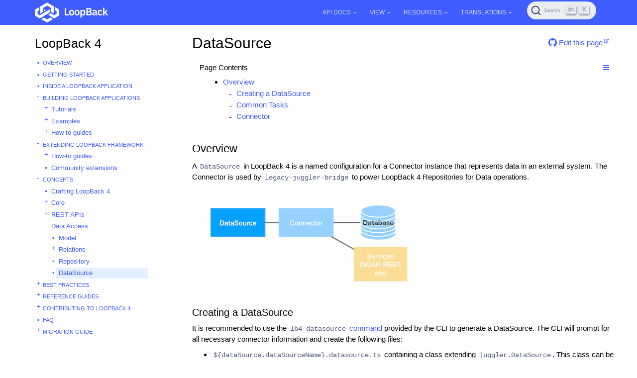

--- FILE ---
content_type: text/html; charset=utf-8
request_url: https://loopback.io/doc/en/lb4/DataSource.html
body_size: 9891
content:
<!DOCTYPE html>
<head>
    

  <meta charset="utf-8">
  <meta http-equiv="X-UA-Compatible" content="IE=edge">
  <meta name="viewport" content="width=device-width, initial-scale=1">
  <meta name="description" content="">
  <meta name="keywords" content=" LoopBack 4.0, LoopBack 4, Node.js, TypeScript, OpenAPI">
  <title>DataSource | LoopBack Documentation</title>
  <link rel="stylesheet" href="https://loopback.io/css/syntax.css">

    <link rel="stylesheet" type="text/css" href="https://maxcdn.bootstrapcdn.com/font-awesome/4.5.0/css/font-awesome.min.css">
    <link rel="stylesheet" href="https://loopback.io/css/modern-business.css">
    <link rel="stylesheet" href="https://loopback.io/css/lavish-bootstrap.css">
    <link rel="stylesheet" href="https://loopback.io/css/customstyles.css">
    <link rel="stylesheet" href="https://loopback.io/css/theme-v4.css">

    <!-- Global site tag (gtag.js) - Google Analytics -->
<script async src="https://www.googletagmanager.com/gtag/js?id=UA-150726441-2"></script>
<script>
  window.dataLayer = window.dataLayer || [];
  function gtag(){dataLayer.push(arguments);}
  gtag('js', new Date());

  gtag('config', 'UA-150726441-2');
</script>


    <!-- github star button -->
    <script async defer src="https://buttons.github.io/buttons.js"></script>

    <script src="https://cdnjs.cloudflare.com/ajax/libs/jquery/3.7.1/jquery.min.js"></script>
    <script src="https://cdnjs.cloudflare.com/ajax/libs/jquery-cookie/1.4.1/jquery.cookie.min.js"></script>


    <script src="https://maxcdn.bootstrapcdn.com/bootstrap/3.3.4/js/bootstrap.min.js"></script>
    <script src="https://cdnjs.cloudflare.com/ajax/libs/anchor-js/5.0.0/anchor.min.js"></script>
    <script src="https://loopback.io/js/toc.js"></script>
    <script src="https://loopback.io/js/customscripts.js"></script>

    <link rel="shortcut icon" href="https://loopback.io/images/favicon.ico">

<!-- HTML5 Shim and Respond.js IE8 support of HTML5 elements and media queries -->
<!-- WARNING: Respond.js doesn't work if you view the page via file:// -->
<!--[if lt IE 9]>
<script src="https://oss.maxcdn.com/libs/html5shiv/3.7.0/html5shiv.js"></script>
<script src="https://oss.maxcdn.com/libs/respond.js/1.4.2/respond.min.js"></script>
<![endif]-->


    <script>
        $(function () {
            $('[data-toggle="tooltip"]').tooltip()
        })
    </script>
    
    <link rel="stylesheet" href="https://cdn.jsdelivr.net/npm/@docsearch/css@3"/>

    
    <script src="https://cdn.jsdelivr.net/npm/@docsearch/js@3"></script>
</head>
<body>

<!-- Navigation -->
<nav class="navbar navbar-inverse navbar-fixed-top">
    <div class="container topnavlinks">
        <div class="navbar-header">
            <button type="button" class="navbar-toggle" data-toggle="collapse" data-target="#bs-example-navbar-collapse-1">
                <span class="sr-only">Toggle navigation</span>
                <span class="icon-bar"></span>
                <span class="icon-bar"></span>
                <span class="icon-bar"></span>
            </button>
            <a class="fa fa-lg navbar-brand no_icon" href="https://loopback.io/doc/index.html">
              <img class="no_icon" style="width:147px;" src="https://loopback.io/images/branding/logo/white/loopback.svg">&nbsp;<span class="projectTitle"></span></a>
        </div>
        <div class="collapse navbar-collapse" id="bs-example-navbar-collapse-1">
            <ul class="nav navbar-nav navbar-right">
                <!-- entries without drop-downs appear here -->
                
                <!-- entries with drop-downs appear here -->
                <!-- conditional logic to control which topnav appears for the audience defined in the configuration file.-->
                
                
                <li class="dropdown">
                    <a href="#" class="dropdown-toggle" data-toggle="dropdown">API Docs<b class="caret"></b></a>
                    <ul class="dropdown-menu">
                        
                        <!-- page.url is /doc/en/lb4/DataSource.html .... folderitem.url is  -->
                          
                            <li><a href="https://loopback.io/doc/en/lb4/apidocs.index.html" target="_blank">LoopBack 4</a></li>
                          
                        
                        <!-- page.url is /doc/en/lb4/DataSource.html .... folderitem.url is  -->
                          
                            <li><a href="http://apidocs.loopback.io" target="_blank">LoopBack 3.x</a></li>
                          
                        
                    </ul>
                </li>
                
                <li class="dropdown">
                    <a href="#" class="dropdown-toggle" data-toggle="dropdown">View<b class="caret"></b></a>
                    <ul class="dropdown-menu">
                        
                        <!-- page.url is /doc/en/lb4/DataSource.html .... folderitem.url is / -->
                          
                            <li><a href="/">LoopBack Overview</a></li>
                          
                        
                        <!-- page.url is /doc/en/lb4/DataSource.html .... folderitem.url is /doc/en/lb4/ -->
                          
                            <li class="dropdownActive"><a href="/doc/en/lb4/">LoopBack 4</a></li>
                          
                        
                        <!-- page.url is /doc/en/lb4/DataSource.html .... folderitem.url is /doc/en/lb3/ -->
                          
                            <li><a href="/doc/en/lb3/">LoopBack 3.x</a></li>
                          
                        
                        <!-- page.url is /doc/en/lb4/DataSource.html .... folderitem.url is /doc/en/lb2/ -->
                          
                            <li><a href="/doc/en/lb2/">LoopBack 2.x</a></li>
                          
                        
                        <!-- page.url is /doc/en/lb4/DataSource.html .... folderitem.url is /doc/en/community/ -->
                          
                            <li><a href="/doc/en/community/">Community projects</a></li>
                          
                        
                        <!-- page.url is /doc/en/lb4/DataSource.html .... folderitem.url is /doc/en/contrib/ -->
                          
                            <li><a href="/doc/en/contrib/">Contributing to LoopBack</a></li>
                          
                        
                        <!-- page.url is /doc/en/lb4/DataSource.html .... folderitem.url is /doc/en/sec/ -->
                          
                            <li><a href="/doc/en/sec/">Security advisories</a></li>
                          
                        
                    </ul>
                </li>
                
                <li class="dropdown">
                    <a href="#" class="dropdown-toggle" data-toggle="dropdown">Resources<b class="caret"></b></a>
                    <ul class="dropdown-menu">
                        
                        <!-- page.url is /doc/en/lb4/DataSource.html .... folderitem.url is  -->
                          
                            <li><a href="https://github.com/strongloop/loopback.io" target="_blank">Docs Github Repo</a></li>
                          
                        
                        <!-- page.url is /doc/en/lb4/DataSource.html .... folderitem.url is  -->
                          
                            <li><a href="https://groups.google.com/forum/#!forum/loopbackjs-announcements" target="_blank">Announcements Mailing List</a></li>
                          
                        
                        <!-- page.url is /doc/en/lb4/DataSource.html .... folderitem.url is  -->
                          
                            <li><a href="https://groups.google.com/forum/#!forum/loopbackjs" target="_blank">Developer Forum</a></li>
                          
                        
                        <!-- page.url is /doc/en/lb4/DataSource.html .... folderitem.url is  -->
                          
                            <li><a href="https://join.slack.com/t/loopbackio/shared_invite/zt-2s5ttd53m-yaYSDEpU5LSv9APk0KKVng" target="_blank">LoopBack on Slack</a></li>
                          
                        
                        <!-- page.url is /doc/en/lb4/DataSource.html .... folderitem.url is  -->
                          
                            <li><a href="https://stackoverflow.com/questions/tagged/strongloop+or+loopback4+or+loopbackjs" target="_blank">LoopBack on Stack Overflow</a></li>
                          
                        
                        <!-- page.url is /doc/en/lb4/DataSource.html .... folderitem.url is  -->
                          
                            <li><a href="https://strongloop.com/strongblog/tag_LoopBack.html" target="_blank">StrongLoop Blog - LoopBack</a></li>
                          
                        
                    </ul>
                </li>
                
                <li class="dropdown">
                    <a href="#" class="dropdown-toggle" data-toggle="dropdown">Translations<b class="caret"></b></a>
                    <ul class="dropdown-menu">
                        
                        <!-- page.url is /doc/en/lb4/DataSource.html .... folderitem.url is /doc/es/lb2/ -->
                          
                            <li><a href="/doc/es/lb2/">Español (v2)</a></li>
                          
                        
                        <!-- page.url is /doc/en/lb4/DataSource.html .... folderitem.url is /doc/es/lb4/ -->
                          
                            <li><a href="/doc/es/lb4/">Español (v4)</a></li>
                          
                        
                        <!-- page.url is /doc/en/lb4/DataSource.html .... folderitem.url is /doc/fr/lb2/ -->
                          
                            <li><a href="/doc/fr/lb2/">Français (v2)</a></li>
                          
                        
                        <!-- page.url is /doc/en/lb4/DataSource.html .... folderitem.url is /doc/fr/lb4/ -->
                          
                            <li><a href="/doc/fr/lb4/">Français (v4)</a></li>
                          
                        
                        <!-- page.url is /doc/en/lb4/DataSource.html .... folderitem.url is /doc/ko/lb2/ -->
                          
                            <li><a href="/doc/ko/lb2/">한국어 (v2)</a></li>
                          
                        
                        <!-- page.url is /doc/en/lb4/DataSource.html .... folderitem.url is /doc/ko/lb3/ -->
                          
                            <li><a href="/doc/ko/lb3/">한국어 (v3)</a></li>
                          
                        
                        <!-- page.url is /doc/en/lb4/DataSource.html .... folderitem.url is /doc/pt-br/lb2/ -->
                          
                            <li><a href="/doc/pt-br/lb2/">Português (v2)</a></li>
                          
                        
                        <!-- page.url is /doc/en/lb4/DataSource.html .... folderitem.url is /doc/pt-br/lb4/ -->
                          
                            <li><a href="/doc/pt-br/lb4/">Português (v4)</a></li>
                          
                        
                        <!-- page.url is /doc/en/lb4/DataSource.html .... folderitem.url is /doc/ja/lb2/ -->
                          
                            <li><a href="/doc/ja/lb2/">日本語 (v2)</a></li>
                          
                        
                        <!-- page.url is /doc/en/lb4/DataSource.html .... folderitem.url is /doc/ja/lb3/ -->
                          
                            <li><a href="/doc/ja/lb3/">日本語 (v3)</a></li>
                          
                        
                        <!-- page.url is /doc/en/lb4/DataSource.html .... folderitem.url is /doc/ja/lb4/ -->
                          
                            <li><a href="/doc/ja/lb4/">日本語 (v4)</a></li>
                          
                        
                        <!-- page.url is /doc/en/lb4/DataSource.html .... folderitem.url is /doc/ru/lb2/ -->
                          
                            <li><a href="/doc/ru/lb2/">Pусский (v2)</a></li>
                          
                        
                        <!-- page.url is /doc/en/lb4/DataSource.html .... folderitem.url is /doc/zh/lb2/ -->
                          
                            <li><a href="/doc/zh/lb2/">中文 (v2)</a></li>
                          
                        
                        <!-- page.url is /doc/en/lb4/DataSource.html .... folderitem.url is /doc/zh/lb4/ -->
                          
                            <li><a href="/doc/zh/lb4/">中文 (v4)</a></li>
                          
                        
                    </ul>
                </li>
                
                
                
                
                <li>
                  <span id="algolia-docsearch"></span>
                </li>
            </ul>
        </div>
      </div>
</nav>

<!-- Page Content -->
<div class="container">
    <!-- Content Row -->
    <div class="row">
        <!-- Sidebar Column -->
        <nav class="col-md-3 sidebar-col">
          











<!-- NOTE: sidebar = site.data.sidebars.mydoc_sidebar.entries -->
<div class="sidebarTitle"><a href="index.html">LoopBack 4</a></div>
<ul id="mysidebar" class="nav-list">
  

  
  
  <li class=" leaf-node  ">
    
    
      <a class="page-link" href="index.html">Overview</a>
    
      
  </li>
  


  
  
  <li class=" leaf-node  ">
    
    
      <a class="page-link" href="Getting-started.html">Getting started</a>
    
      
  </li>
  


  
  
  <li class=" leaf-node  ">
    
    
      <a class="page-link" href="Inside-LoopBack-Application.html">Inside a LoopBack Application</a>
    
      
  </li>
  


  
  
  <li class="  tree-parent-expand   ">
     <a class="show-hide" href="#"></span> 
    
      <a class="section-name" href="#">Building LoopBack Applications</a>
    
      
      <ul class="nav-list">
          

  
  
  <li class="  tree-parent   ">
     <a class="show-hide" href="#"></span> 
    
      <a class="page-link" href="Tutorials.html">Tutorials</a>
    
      
      <ul class="nav-list">
          

  
  
  <li class="  tree-parent   ">
     <a class="show-hide" href="#"></span> 
    
      <a class="page-link" href="todo-tutorial.html">Todo Tutorial</a>
    
      
      <ul class="nav-list">
          

  
  
  <li class=" leaf-node  ">
    
    
      <a class="page-link" href="todo-tutorial-scaffolding.html">Create your app scaffolding</a>
    
      
  </li>
  


  
  
  <li class=" leaf-node  ">
    
    
      <a class="page-link" href="todo-tutorial-model.html">Add the Todo model</a>
    
      
  </li>
  


  
  
  <li class=" leaf-node  ">
    
    
      <a class="page-link" href="todo-tutorial-datasource.html">Add a Datasource</a>
    
      
  </li>
  


  
  
  <li class=" leaf-node  ">
    
    
      <a class="page-link" href="todo-tutorial-repository.html">Add a Repository</a>
    
      
  </li>
  


  
  
  <li class=" leaf-node  ">
    
    
      <a class="page-link" href="todo-tutorial-controller.html">Add a Controller</a>
    
      
  </li>
  


  
  
  <li class=" leaf-node  ">
    
    
      <a class="page-link" href="todo-tutorial-putting-it-together.html">Putting it all together</a>
    
      
  </li>
  


  
  
  <li class=" leaf-node  ">
    
    
      <a class="page-link" href="todo-tutorial-geocoding-service.html">Bonus: Integrate with a geo-coding service</a>
    
      
  </li>
  



      </ul>
      
  </li>
  


  
  
  <li class="  tree-parent   ">
     <a class="show-hide" href="#"></span> 
    
      <a class="page-link" href="todo-list-tutorial.html">TodoList Tutorial</a>
    
      
      <ul class="nav-list">
          

  
  
  <li class=" leaf-node  ">
    
    
      <a class="page-link" href="todo-list-tutorial-model.html">Add TodoList Model</a>
    
      
  </li>
  


  
  
  <li class=" leaf-node  ">
    
    
      <a class="page-link" href="todo-list-tutorial-repository.html">Add TodoList Repository</a>
    
      
  </li>
  


  
  
  <li class="  tree-parent   ">
     <a class="show-hide" href="#"></span> 
    
      <a class="page-link" href="todo-list-tutorial-relations.html">Add Model Relations</a>
    
      
      <ul class="nav-list">
          

  
  
  <li class=" leaf-node  ">
    
    
      <a class="page-link" href="todo-list-tutorial-has-one-relation.html">Add a HasOne Relation</a>
    
      
  </li>
  



      </ul>
      
  </li>
  


  
  
  <li class=" leaf-node  ">
    
    
      <a class="page-link" href="todo-list-tutorial-controller.html">Add TodoList Controller</a>
    
      
  </li>
  


  
  
  <li class=" leaf-node  ">
    
    
      <a class="page-link" href="todo-list-tutorial-sqldb.html">Running on relational databases</a>
    
      
  </li>
  



      </ul>
      
  </li>
  


  
  
  <li class=" leaf-node  ">
    
    
      <a class="page-link" href="Connecting-to-back-end.html">Connecting to Back-end Service Tutorials</a>
    
      
  </li>
  


  
  
  <li class="  tree-parent   ">
     <a class="show-hide" href="#"></span> 
    
      <a class="page-link" href="soap-calculator-tutorial.html">SOAP Web Service Tutorial</a>
    
      
      <ul class="nav-list">
          

  
  
  <li class=" leaf-node  ">
    
    
      <a class="page-link" href="soap-calculator-tutorial-web-service-overview.html">SOAP Web Service Overview</a>
    
      
  </li>
  


  
  
  <li class=" leaf-node  ">
    
    
      <a class="page-link" href="soap-calculator-tutorial-scaffolding.html">App scaffolding</a>
    
      
  </li>
  


  
  
  <li class=" leaf-node  ">
    
    
      <a class="page-link" href="soap-calculator-tutorial-add-datasource.html">Add a Datasource</a>
    
      
  </li>
  


  
  
  <li class=" leaf-node  ">
    
    
      <a class="page-link" href="soap-calculator-tutorial-add-service.html">Add a Service</a>
    
      
  </li>
  


  
  
  <li class=" leaf-node  ">
    
    
      <a class="page-link" href="soap-calculator-tutorial-add-controller.html">Add a Controller</a>
    
      
  </li>
  


  
  
  <li class=" leaf-node  ">
    
    
      <a class="page-link" href="soap-calculator-tutorial-run-and-test.html">Run and Test it</a>
    
      
  </li>
  



      </ul>
      
  </li>
  


  
  
  <li class=" leaf-node  ">
    
    
      <a class="page-link" href="express-with-lb4-rest-tutorial.html">Creating an Express Application with LoopBack REST API</a>
    
      
  </li>
  


  
  
  <li class=" leaf-node  ">
    
    
      <a class="page-link" href="Authentication-tutorial.html">How to secure your LoopBack 4 application with JWT authentication</a>
    
      
  </li>
  


  
  
  <li class="  tree-parent   ">
     <a class="show-hide" href="#"></span> 
    
      <a class="page-link" href="core-tutorial.html">Build large scale Node.js projects with LoopBack 4</a>
    
      
      <ul class="nav-list">
          

  
  
  <li class=" leaf-node  ">
    
    
      <a class="page-link" href="core-tutorial-part1.html">Introduction of the application scenario</a>
    
      
  </li>
  


  
  
  <li class=" leaf-node  ">
    
    
      <a class="page-link" href="core-tutorial-part2.html">Architectural challenges</a>
    
      
  </li>
  


  
  
  <li class=" leaf-node  ">
    
    
      <a class="page-link" href="core-tutorial-part3.html">Context in action</a>
    
      
  </li>
  


  
  
  <li class=" leaf-node  ">
    
    
      <a class="page-link" href="core-tutorial-part4.html">Dependency injection</a>
    
      
  </li>
  


  
  
  <li class=" leaf-node  ">
    
    
      <a class="page-link" href="core-tutorial-part5.html">Extension point and extensions</a>
    
      
  </li>
  


  
  
  <li class=" leaf-node  ">
    
    
      <a class="page-link" href="core-tutorial-part6.html">Interception</a>
    
      
  </li>
  


  
  
  <li class=" leaf-node  ">
    
    
      <a class="page-link" href="core-tutorial-part7.html">Observation of life cycle events</a>
    
      
  </li>
  


  
  
  <li class=" leaf-node  ">
    
    
      <a class="page-link" href="core-tutorial-part8.html">Configuration</a>
    
      
  </li>
  


  
  
  <li class=" leaf-node  ">
    
    
      <a class="page-link" href="core-tutorial-part9.html">Discover and load artifacts by convention</a>
    
      
  </li>
  


  
  
  <li class=" leaf-node  ">
    
    
      <a class="page-link" href="core-tutorial-part10.html">Advanced Recipes</a>
    
      
  </li>
  


  
  
  <li class=" leaf-node  ">
    
    
      <a class="page-link" href="core-tutorial-part11.html">Summary</a>
    
      
  </li>
  



      </ul>
      
  </li>
  



      </ul>
      
  </li>
  


  
  
  <li class="  tree-parent   ">
     <a class="show-hide" href="#"></span> 
    
      <a class="page-link" href="Examples.html">Examples</a>
    
      
      <ul class="nav-list">
          

  
  
  <li class=" leaf-node  ">
    
    
      <a class="page-link" href="Community-examples.html">Community examples</a>
    
      
  </li>
  



      </ul>
      
  </li>
  


  
  
  <li class="  tree-parent   ">
     <a class="show-hide" href="#"></span> 
    
      <a class="section-name" href="#">How-to guides</a>
    
      
      <ul class="nav-list">
          

  
  
  <li class="  tree-parent   ">
     <a class="show-hide" href="#"></span> 
    
      <a class="section-name" href="#">Building REST APIs</a>
    
      
      <ul class="nav-list">
          

  
  
  <li class=" leaf-node  ">
    
    
      <a class="page-link" href="Creating-crud-rest-apis.html">Creating CRUD REST APIs from a model</a>
    
      
  </li>
  


  
  
  <li class=" leaf-node  ">
    
    
      <a class="page-link" href="Customizing-how-openapi-spec-is-served.html">Customizing how OpenAPI spec is served</a>
    
      
  </li>
  


  
  
  <li class=" leaf-node  ">
    
    
      <a class="page-link" href="Customizing-routes.html">Customizing routes</a>
    
      
  </li>
  


  
  
  <li class=" leaf-node  ">
    
    
      <a class="page-link" href="Dynamic-models-repositories-controllers.html">Dynamically adding models, repositories, and controllers</a>
    
      
  </li>
  


  
  
  <li class=" leaf-node  ">
    
    
      <a class="page-link" href="Self-hosted-rest-api-explorer.html">Self-hosted REST API Explorer</a>
    
      
  </li>
  


  
  
  <li class=" leaf-node  ">
    
    
      <a class="page-link" href="Serving-static-files.html">Serving Static Files</a>
    
      
  </li>
  


  
  
  <li class=" leaf-node  ">
    
    
      <a class="page-link" href="Accessing-http-request-response.html">Accessing HTTP Request and Response Objects</a>
    
      
  </li>
  


  
  
  <li class=" leaf-node  ">
    
    
      <a class="page-link" href="File-upload-download.html">Uploading and Downloading Files</a>
    
      
  </li>
  


  
  
  <li class=" leaf-node  ">
    
    
      <a class="page-link" href="Express-middleware.html">Using Express Middleware</a>
    
      
  </li>
  


  
  
  <li class=" leaf-node  ">
    
    
      <a class="page-link" href="Using-strong-error-handler.html">Using strong-error-handler</a>
    
      
  </li>
  


  
  
  <li class=" leaf-node  ">
    
    
      <a class="page-link" href="Boot-and-Mount-a-LoopBack-3-application.html">Boot and Mount a LoopBack 3 Application</a>
    
      
  </li>
  


  
  
  <li class=" leaf-node  ">
    
    
      <a class="page-link" href="Integrating-with-api-connect.html">Integrating with API Connect</a>
    
      
  </li>
  


  
  
  <li class=" leaf-node  ">
    
    
      <a class="page-link" href="Accepting-messagepack-over-http.html">Accepting MessagePack over HTTP</a>
    
      
  </li>
  



      </ul>
      
  </li>
  


  
  
  <li class="  tree-parent   ">
     <a class="show-hide" href="#"></span> 
    
      <a class="section-name" href="#">Creating Other Forms of APIs</a>
    
      
      <ul class="nav-list">
          

  
  
  <li class=" leaf-node  ">
    
    
      <a class="page-link" href="GraphQL.html">Creating GraphQL APIs</a>
    
      
  </li>
  


  
  
  <li class=" leaf-node  ">
    
    
      <a class="page-link" href="Using-openapi-to-graphql.html">Using OpenAPI-to-GraphQL</a>
    
      
  </li>
  



      </ul>
      
  </li>
  


  
  
  <li class="  tree-parent   ">
     <a class="show-hide" href="#"></span> 
    
      <a class="page-link" href="Creating-artifacts-runtime.html">Creating Artifacts at Runtime</a>
    
      
      <ul class="nav-list">
          

  
  
  <li class=" leaf-node  ">
    
    
      <a class="page-link" href="Creating-model-runtime.html">Creating Model at Runtime</a>
    
      
  </li>
  


  
  
  <li class=" leaf-node  ">
    
    
      <a class="page-link" href="Creating-datasource-runtime.html">Creating DataSource at Runtime</a>
    
      
  </li>
  


  
  
  <li class=" leaf-node  ">
    
    
      <a class="page-link" href="Creating-repository-runtime.html">Creating Repositories at Runtime</a>
    
      
  </li>
  



      </ul>
      
  </li>
  


  
  
  <li class="  tree-parent   ">
     <a class="show-hide" href="#"></span> 
    
      <a class="section-name" href="#">Building frontend applications</a>
    
      
      <ul class="nav-list">
          

  
  
  <li class=" leaf-node  ">
    
    
      <a class="page-link" href="Building-frontend-angular-application.html">Building an Angular Application from OpenAPI Specification</a>
    
      
  </li>
  



      </ul>
      
  </li>
  


  
  
  <li class=" leaf-node  ">
    
    
      <a class="page-link" href="Customizing-server-configuration.html">Customizing Server configuration</a>
    
      
  </li>
  


  
  
  <li class=" leaf-node  ">
    
    
      <a class="page-link" href="Migrate-from-legacy-sequence.html">Migrate from Legacy Sequence</a>
    
      
  </li>
  


  
  
  <li class=" leaf-node  ">
    
    
      <a class="page-link" href="Running-cron-jobs.html">Running cron jobs</a>
    
      
  </li>
  


  
  
  <li class="  tree-parent   ">
     <a class="show-hide" href="#"></span> 
    
      <a class="section-name" href="#">Accessing Databases</a>
    
      
      <ul class="nav-list">
          

  
  
  <li class=" leaf-node  ">
    
    
      <a class="page-link" href="Configuring-datasource.html">Configuring DataSource</a>
    
      
  </li>
  


  
  
  <li class="  tree-parent   ">
     <a class="show-hide" href="#"></span> 
    
      <a class="page-link" href="Working-with-data.html">Working with data</a>
    
      
      <ul class="nav-list">
          

  
  
  <li class="  tree-parent   ">
     <a class="show-hide" href="#"></span> 
    
      <a class="page-link" href="Querying-data.html">Querying data</a>
    
      
      <ul class="nav-list">
          

  
  
  <li class=" leaf-node  ">
    
    
      <a class="page-link" href="Fields-filter.html">Fields filter</a>
    
      
  </li>
  


  
  
  <li class=" leaf-node  ">
    
    
      <a class="page-link" href="Include-filter.html">Include filter</a>
    
      
  </li>
  


  
  
  <li class=" leaf-node  ">
    
    
      <a class="page-link" href="Limit-filter.html">Limit filter</a>
    
      
  </li>
  


  
  
  <li class=" leaf-node  ">
    
    
      <a class="page-link" href="Order-filter.html">Order filter</a>
    
      
  </li>
  


  
  
  <li class=" leaf-node  ">
    
    
      <a class="page-link" href="Skip-filter.html">Skip filter</a>
    
      
  </li>
  


  
  
  <li class=" leaf-node  ">
    
    
      <a class="page-link" href="Where-filter.html">Where filter</a>
    
      
  </li>
  



      </ul>
      
  </li>
  



      </ul>
      
  </li>
  


  
  
  <li class=" leaf-node  ">
    
    
      <a class="page-link" href="Using-database-transactions.html">Using Database Transactions</a>
    
      
  </li>
  


  
  
  <li class=" leaf-node  ">
    
    
      <a class="page-link" href="Database-migrations.html">Database Migrations</a>
    
      
  </li>
  


  
  
  <li class=" leaf-node  ">
    
    
      <a class="page-link" href="Executing-database-commands.html">Executing database commands</a>
    
      
  </li>
  


  
  
  <li class="  tree-parent   ">
     <a class="show-hide" href="#"></span> 
    
      <a class="section-name" href="#">Using Sequelize</a>
    
      
      <ul class="nav-list">
          

  
  
  <li class=" leaf-node  ">
    
    
      <a class="page-link" href="Using-sequelize-with-loopback.html">How to use Sequelize with LoopBack</a>
    
      
  </li>
  



      </ul>
      
  </li>
  


  
  
  <li class="  tree-parent   ">
     <a class="show-hide" href="#"></span> 
    
      <a class="section-name" href="#">Using TypeORM</a>
    
      
      <ul class="nav-list">
          

  
  
  <li class=" leaf-node  ">
    
    
      <a class="page-link" href="Using-typeorm-with-loopback.html">How to use TypeORM with LoopBack</a>
    
      
  </li>
  



      </ul>
      
  </li>
  



      </ul>
      
  </li>
  


  
  
  <li class="  tree-parent   ">
     <a class="show-hide" href="#"></span> 
    
      <a class="page-link" href="Accessing-services.html">Accessing Services</a>
    
      
      <ul class="nav-list">
          

  
  
  <li class=" leaf-node  ">
    
    
      <a class="page-link" href="Calling-soap-web-services.html">Calling SOAP Web services</a>
    
      
  </li>
  


  
  
  <li class=" leaf-node  ">
    
    
      <a class="page-link" href="Calling-rest-apis.html">Calling REST APIs</a>
    
      
  </li>
  



      </ul>
      
  </li>
  


  
  
  <li class=" leaf-node  ">
    
    
      <a class="page-link" href="Parsing-requests-guide.html">Parsing requests</a>
    
      
  </li>
  


  
  
  <li class="  tree-parent   ">
     <a class="show-hide" href="#"></span> 
    
      <a class="page-link" href="Validation.html">Validating Data</a>
    
      
      <ul class="nav-list">
          

  
  
  <li class=" leaf-node  ">
    
    
      <a class="page-link" href="Validation-REST-layer.html">Validation in REST Layer</a>
    
      
  </li>
  


  
  
  <li class=" leaf-node  ">
    
    
      <a class="page-link" href="Validation-controller-repo-service-layer.html">Validation in the Controller, Repository and Service Layer</a>
    
      
  </li>
  


  
  
  <li class=" leaf-node  ">
    
    
      <a class="page-link" href="Validation-ORM-layer.html">Validation in ORM Layer</a>
    
      
  </li>
  



      </ul>
      
  </li>
  


  
  
  <li class="  tree-parent   ">
     <a class="show-hide" href="#"></span> 
    
      <a class="page-link" href="Configuring-applications.html">Configuring Applications</a>
    
      
      <ul class="nav-list">
          

  
  
  <li class=" leaf-node  ">
    
    
      <a class="page-link" href="Application-setup-tips.html">Tips for Application Setup</a>
    
      
  </li>
  



      </ul>
      
  </li>
  


  
  
  <li class="  tree-parent   ">
     <a class="show-hide" href="#"></span> 
    
      <a class="section-name" href="#">Securing Applications</a>
    
      
      <ul class="nav-list">
          

  
  
  <li class="  tree-parent   ">
     <a class="show-hide" href="#"></span> 
    
      <a class="page-link" href="Authentication-overview.html">Authentication</a>
    
      
      <ul class="nav-list">
          

  
  
  <li class=" leaf-node  ">
    
    
      <a class="page-link" href="Authentication-tutorial.html">Apply JWT Authentication in Todo Example</a>
    
      
  </li>
  


  
  
  <li class="  tree-parent   ">
     <a class="show-hide" href="#"></span> 
    
      <a class="page-link" href="Loopback-component-authentication.html">Authentication Component</a>
    
      
      <ul class="nav-list">
          

  
  
  <li class=" leaf-node  ">
    
    
      <a class="page-link" href="Authentication-component-decorator.html">Authentication Decorator</a>
    
      
  </li>
  


  
  
  <li class=" leaf-node  ">
    
    
      <a class="page-link" href="Authentication-component-action.html">Authentication Action</a>
    
      
  </li>
  


  
  
  <li class=" leaf-node  ">
    
    
      <a class="page-link" href="Authentication-component-strategy.html">Authentication Strategy</a>
    
      
  </li>
  


  
  
  <li class=" leaf-node  ">
    
    
      <a class="page-link" href="Authentication-component-options.html">Managing Custom Authentication Strategy Options</a>
    
      
  </li>
  



      </ul>
      
  </li>
  


  
  
  <li class=" leaf-node  ">
    
    
      <a class="page-link" href="JWT-authentication-extension.html">JWT Authentication Extension</a>
    
      
  </li>
  


  
  
  <li class=" leaf-node  ">
    
    
      <a class="page-link" href="Implement-your-own-strategy.html">Implement your own authentication strategy</a>
    
      
  </li>
  


  
  
  <li class=" leaf-node  ">
    
    
      <a class="page-link" href="Authentication-passport.html">Passport Adapter for Authentication</a>
    
      
  </li>
  



      </ul>
      
  </li>
  


  
  
  <li class="  tree-parent   ">
     <a class="show-hide" href="#"></span> 
    
      <a class="page-link" href="Authorization-overview.html">Authorization</a>
    
      
      <ul class="nav-list">
          

  
  
  <li class=" leaf-node  ">
    
    
      <a class="page-link" href="RBAC-with-authorization.html">RBAC with Authorization System</a>
    
      
  </li>
  


  
  
  <li class="  tree-parent   ">
     <a class="show-hide" href="#"></span> 
    
      <a class="page-link" href="Loopback-component-authorization.html">Authorization Component</a>
    
      
      <ul class="nav-list">
          

  
  
  <li class=" leaf-node  ">
    
    
      <a class="page-link" href="Authorization-component-interceptor.html">Interceptor</a>
    
      
  </li>
  


  
  
  <li class=" leaf-node  ">
    
    
      <a class="page-link" href="Authorization-component-decorator.html">Decorator</a>
    
      
  </li>
  


  
  
  <li class=" leaf-node  ">
    
    
      <a class="page-link" href="Authorization-component-authorizer.html">Authorizer</a>
    
      
  </li>
  


  
  
  <li class=" leaf-node  ">
    
    
      <a class="page-link" href="Authorization-component-decision-matrix.html">Decision Matrix</a>
    
      
  </li>
  


  
  
  <li class=" leaf-node  ">
    
    
      <a class="page-link" href="Authorization-component-enforcer.html">Enforcer</a>
    
      
  </li>
  



      </ul>
      
  </li>
  



      </ul>
      
  </li>
  



      </ul>
      
  </li>
  


  
  
  <li class="  tree-parent   ">
     <a class="show-hide" href="#"></span> 
    
      <a class="page-link" href="Deployment.html">Deploying Applications</a>
    
      
      <ul class="nav-list">
          

  
  
  <li class=" leaf-node  ">
    
    
      <a class="page-link" href="Enabling-https.html">Enabling HTTPS</a>
    
      
  </li>
  


  
  
  <li class=" leaf-node  ">
    
    
      <a class="page-link" href="Deploying-to-IBM-Cloud.html">Deploying to IBM Cloud</a>
    
      
  </li>
  


  
  
  <li class=" leaf-node  ">
    
    
      <a class="page-link" href="deploying_to_ibm_cloud_kubernetes.html">Deploying to Kubernetes on IBM Cloud</a>
    
      
  </li>
  


  
  
  <li class=" leaf-node  ">
    
    
      <a class="page-link" href="deploying-with-pm2-and-nginx.html">Deploying with pm2 and nginx</a>
    
      
  </li>
  


  
  
  <li class=" leaf-node  ">
    
    
      <a class="page-link" href="Appsody-LoopBack.html">Developing and Deploying LoopBack Applications with Appsody</a>
    
      
  </li>
  


  
  
  <li class=" leaf-node  ">
    
    
      <a class="page-link" href="Running-cron-jobs.html">Running cron jobs</a>
    
      
  </li>
  


  
  
  <li class=" leaf-node  ">
    
    
      <a class="page-link" href="Health.html">Health check</a>
    
      
  </li>
  


  
  
  <li class=" leaf-node  ">
    
    
      <a class="page-link" href="Metrics.html">Metrics for Prometheus</a>
    
      
  </li>
  


  
  
  <li class=" leaf-node  ">
    
    
      <a class="page-link" href="Pooling.html">Pooling</a>
    
      
  </li>
  



      </ul>
      
  </li>
  


  
  
  <li class="  tree-parent   ">
     <a class="show-hide" href="#"></span> 
    
      <a class="page-link" href="Troubleshooting.html">Troubleshooting</a>
    
      
      <ul class="nav-list">
          

  
  
  <li class=" leaf-node  ">
    
    
      <a class="page-link" href="Setting-debug-strings.html">Setting debug strings</a>
    
      
  </li>
  


  
  
  <li class=" leaf-node  ">
    
    
      <a class="page-link" href="Logging.html">Logging</a>
    
      
  </li>
  


  
  
  <li class=" leaf-node  ">
    
    
      <a class="page-link" href="Context-explorer.html">Context Explorer</a>
    
      
  </li>
  


  
  
  <li class=" leaf-node  ">
    
    
      <a class="page-link" href="Debugging-tests-with-mocha.html">Debugging tests with Mocha</a>
    
      
  </li>
  



      </ul>
      
  </li>
  



      </ul>
      
  </li>
  



      </ul>
      
  </li>
  


  
  
  <li class="  tree-parent-expand   ">
     <a class="show-hide" href="#"></span> 
    
      <a class="page-link" href="Extending-LoopBack-4.html">Extending LoopBack Framework</a>
    
      
      <ul class="nav-list">
          

  
  
  <li class="  tree-parent   ">
     <a class="show-hide" href="#"></span> 
    
      <a class="section-name" href="#">How-to guides</a>
    
      
      <ul class="nav-list">
          

  
  
  <li class=" leaf-node  ">
    
    
      <a class="page-link" href="Creating-components.html">Creating components</a>
    
      
  </li>
  


  
  
  <li class=" leaf-node  ">
    
    
      <a class="page-link" href="Creating-decorators.html">Creating decorators</a>
    
      
  </li>
  


  
  
  <li class=" leaf-node  ">
    
    
      <a class="page-link" href="creating-components-rest-api.html">Contributing REST API</a>
    
      
  </li>
  


  
  
  <li class=" leaf-node  ">
    
    
      <a class="page-link" href="creating-components-services.html">Creating services</a>
    
      
  </li>
  


  
  
  <li class=" leaf-node  ">
    
    
      <a class="page-link" href="Creating-servers.html">Creating servers</a>
    
      
  </li>
  


  
  
  <li class=" leaf-node  ">
    
    
      <a class="page-link" href="Extending-request-body-parsing.html">Extending request body parsing</a>
    
      
  </li>
  


  
  
  <li class=" leaf-node  ">
    
    
      <a class="page-link" href="Extension-life-cycle.html">Extension life cycle</a>
    
      
  </li>
  


  
  
  <li class=" leaf-node  ">
    
    
      <a class="page-link" href="Extending-OpenAPI-specification.html">Extending OpenAPI specification</a>
    
      
  </li>
  


  
  
  <li class=" leaf-node  ">
    
    
      <a class="page-link" href="Extending-Model-API-builder.html">Extending Model API builder</a>
    
      
  </li>
  


  
  
  <li class=" leaf-node  ">
    
    
      <a class="page-link" href="Testing-your-extension.html">Testing your extension</a>
    
      
  </li>
  



      </ul>
      
  </li>
  


  
  
  <li class=" leaf-node  ">
    
    
      <a class="page-link" href="Community-extensions.html">Community extensions</a>
    
      
  </li>
  



      </ul>
      
  </li>
  


  
  
  <li class="  tree-parent   ">
     <a class="show-hide" href="#"></span> 
    
      <a class="page-link" href="Concepts.html">Concepts</a>
    
      
      <ul class="nav-list">
          

  
  
  <li class=" leaf-node  ">
    
    
      <a class="page-link" href="Crafting-LoopBack-4.html">Crafting LoopBack 4</a>
    
      
  </li>
  


  
  
  <li class="  tree-parent   ">
     <a class="show-hide" href="#"></span> 
    
      <a class="section-name" href="#">Core</a>
    
      
      <ul class="nav-list">
          

  
  
  <li class=" leaf-node  ">
    
    
      <a class="page-link" href="Application.html">Application</a>
    
      
  </li>
  


  
  
  <li class=" leaf-node  ">
    
    
      <a class="page-link" href="Component.html">Component</a>
    
      
  </li>
  


  
  
  <li class=" leaf-node  ">
    
    
      <a class="page-link" href="Context.html">Context</a>
    
      
  </li>
  


  
  
  <li class=" leaf-node  ">
    
    
      <a class="page-link" href="Binding.html">Binding</a>
    
      
  </li>
  


  
  
  <li class=" leaf-node  ">
    
    
      <a class="page-link" href="Dependency-injection.html">Dependency Injection</a>
    
      
  </li>
  


  
  
  <li class=" leaf-node  ">
    
    
      <a class="page-link" href="Interceptor.html">Interceptor</a>
    
      
  </li>
  


  
  
  <li class=" leaf-node  ">
    
    
      <a class="page-link" href="Life-cycle.html">Life Cycle Event and Observer</a>
    
      
  </li>
  


  
  
  <li class=" leaf-node  ">
    
    
      <a class="page-link" href="Extension-point-and-extensions.html">Extension point and extensions</a>
    
      
  </li>
  


  
  
  <li class=" leaf-node  ">
    
    
      <a class="page-link" href="Service.html">Service</a>
    
      
  </li>
  


  
  
  <li class=" leaf-node  ">
    
    
      <a class="page-link" href="Booting-an-Application.html">Booter</a>
    
      
  </li>
  


  
  
  <li class="  tree-parent   ">
     <a class="show-hide" href="#"></span> 
    
      <a class="page-link" href="Decorators.html">Decorators</a>
    
      
      <ul class="nav-list">
          

  
  
  <li class=" leaf-node  ">
    
    
      <a class="page-link" href="Decorators_openapi.html">OpenAPI Decorators</a>
    
      
  </li>
  


  
  
  <li class=" leaf-node  ">
    
    
      <a class="page-link" href="Decorators_inject.html">Dependency Injection Decorator</a>
    
      
  </li>
  


  
  
  <li class=" leaf-node  ">
    
    
      <a class="page-link" href="Decorators_authenticate.html">Authentication Decorator</a>
    
      
  </li>
  


  
  
  <li class=" leaf-node  ">
    
    
      <a class="page-link" href="Decorators_authorize.html">Authorization Decorators</a>
    
      
  </li>
  


  
  
  <li class=" leaf-node  ">
    
    
      <a class="page-link" href="Decorators_service.html">Service Decorators</a>
    
      
  </li>
  


  
  
  <li class=" leaf-node  ">
    
    
      <a class="page-link" href="Decorators_repository.html">Repository Decorators</a>
    
      
  </li>
  



      </ul>
      
  </li>
  


  
  
  <li class=" leaf-node  ">
    
    
      <a class="page-link" href="Mixin.html">Mixin</a>
    
      
  </li>
  



      </ul>
      
  </li>
  


  
  
  <li class="  tree-parent   ">
     <a class="show-hide" href="#"></span> 
    
      <a class="section-name" href="#">REST APIs</a>
    
      
      <ul class="nav-list">
          

  
  
  <li class=" leaf-node  ">
    
    
      <a class="page-link" href="Server.html">Server</a>
    
      
  </li>
  


  
  
  <li class="  tree-parent   ">
     <a class="show-hide" href="#"></span> 
    
      <a class="page-link" href="Sequence.html">Sequence</a>
    
      
      <ul class="nav-list">
          

  
  
  <li class=" leaf-node  ">
    
    
      <a class="page-link" href="REST-middleware-sequence.html">Middleware based sequence</a>
    
      
  </li>
  


  
  
  <li class=" leaf-node  ">
    
    
      <a class="page-link" href="REST-action-sequence.html">Action based sequence</a>
    
      
  </li>
  


  
  
  <li class=" leaf-node  ">
    
    
      <a class="page-link" href="Advanced-sequence-topics.html">Advanced topics</a>
    
      
  </li>
  


  
  
  <li class=" leaf-node  ">
    
    
      <a class="page-link" href="Routing-requests.html">Routing requests</a>
    
      
  </li>
  


  
  
  <li class=" leaf-node  ">
    
    
      <a class="page-link" href="Parsing-requests.html">Parsing requests</a>
    
      
  </li>
  


  
  
  <li class=" leaf-node  ">
    
    
      <a class="page-link" href="Working-with-express-middleware.html">Working with Express Middleware</a>
    
      
  </li>
  



      </ul>
      
  </li>
  


  
  
  <li class=" leaf-node  ">
    
    
      <a class="page-link" href="Middleware.html">Middleware</a>
    
      
  </li>
  


  
  
  <li class=" leaf-node  ">
    
    
      <a class="page-link" href="Route.html">Route</a>
    
      
  </li>
  


  
  
  <li class=" leaf-node  ">
    
    
      <a class="page-link" href="Controller.html">Controller</a>
    
      
  </li>
  


  
  
  <li class=" leaf-node  ">
    
    
      <a class="page-link" href="Request-response-cycle.html">Request/response cycle</a>
    
      
  </li>
  



      </ul>
      
  </li>
  


  
  
  <li class="  tree-parent   ">
     <a class="show-hide" href="#"></span> 
    
      <a class="section-name" href="#">Data Access</a>
    
      
      <ul class="nav-list">
          

  
  
  <li class=" leaf-node  ">
    
    
      <a class="page-link" href="Model.html">Model</a>
    
      
  </li>
  


  
  
  <li class="  tree-parent   ">
     <a class="show-hide" href="#"></span> 
    
      <a class="page-link" href="Relations.html">Relations</a>
    
      
      <ul class="nav-list">
          

  
  
  <li class=" leaf-node  ">
    
    
      <a class="page-link" href="HasMany-relation.html">HasMany Relation</a>
    
      
  </li>
  


  
  
  <li class=" leaf-node  ">
    
    
      <a class="page-link" href="BelongsTo-relation.html">BelongsTo Relation</a>
    
      
  </li>
  


  
  
  <li class=" leaf-node  ">
    
    
      <a class="page-link" href="HasOne-relation.html">HasOne Relation</a>
    
      
  </li>
  


  
  
  <li class=" leaf-node  ">
    
    
      <a class="page-link" href="HasManyThrough-relation.html">HasManyThrough Relation</a>
    
      
  </li>
  


  
  
  <li class=" leaf-node  ">
    
    
      <a class="page-link" href="ReferencesMany-relation.html">ReferencesMany Relation</a>
    
      
  </li>
  


  
  
  <li class=" leaf-node  ">
    
    
      <a class="page-link" href="Polymorphic-relation.html">Polymorphic Relation</a>
    
      
  </li>
  



      </ul>
      
  </li>
  


  
  
  <li class=" leaf-node  ">
    
    
      <a class="page-link" href="Repository.html">Repository</a>
    
      
  </li>
  


  
  
  <li class=" leaf-node  active">
    
    
      <a class="page-link" href="DataSource.html">DataSource</a>
    
      
  </li>
  



      </ul>
      
  </li>
  



      </ul>
      
  </li>
  


  
  
  <li class="  tree-parent   ">
     <a class="show-hide" href="#"></span> 
    
      <a class="page-link" href="Best-practices.html">Best practices</a>
    
      
      <ul class="nav-list">
          

  
  
  <li class=" leaf-node  ">
    
    
      <a class="page-link" href="Defining-the-API-using-code-first-approach.html">Defining the API using code-first approach</a>
    
      
  </li>
  


  
  
  <li class=" leaf-node  ">
    
    
      <a class="page-link" href="Defining-your-testing-strategy.html">Defining your testing strategy</a>
    
      
  </li>
  


  
  
  <li class=" leaf-node  ">
    
    
      <a class="page-link" href="Testing-your-application.html">Testing your application</a>
    
      
  </li>
  



      </ul>
      
  </li>
  


  
  
  <li class="  tree-parent   ">
     <a class="show-hide" href="#"></span> 
    
      <a class="section-name" href="#">Reference guides</a>
    
      
      <ul class="nav-list">
          

  
  
  <li class=" leaf-node  ">
    
    
      <a class="page-link" href="Loopback-application-layout.html">LoopBack 4 Application Layout</a>
    
      
  </li>
  


  
  
  <li class=" leaf-node  ">
    
    
      <a class="page-link" href="apidocs.index.html">API docs</a>
    
      
  </li>
  


  
  
  <li class=" leaf-node  ">
    
    
      <a class="page-link" href="Reserved-binding-keys.html">Reserved binding keys</a>
    
      
  </li>
  


  
  
  <li class=" leaf-node  ">
    
    
      <a class="page-link" href="Error-codes.html">Error codes</a>
    
      
  </li>
  


  
  
  <li class=" leaf-node  ">
    
    
      <a class="page-link" href="LoopBack-types.html">LoopBack Types</a>
    
      
  </li>
  


  
  
  <li class="  tree-parent   ">
     <a class="show-hide" href="#"></span> 
    
      <a class="page-link" href="Command-line-interface.html">CLI References</a>
    
      
      <ul class="nav-list">
          

  
  
  <li class=" leaf-node  ">
    
    
      <a class="page-link" href="Application-generator.html">Application generator</a>
    
      
  </li>
  


  
  
  <li class=" leaf-node  ">
    
    
      <a class="page-link" href="Controller-generator.html">Controller generator</a>
    
      
  </li>
  


  
  
  <li class=" leaf-node  ">
    
    
      <a class="page-link" href="DataSource-generator.html">DataSource generator</a>
    
      
  </li>
  


  
  
  <li class=" leaf-node  ">
    
    
      <a class="page-link" href="Importing-LB3-models.html">Import models from LoopBack 3</a>
    
      
  </li>
  


  
  
  <li class=" leaf-node  ">
    
    
      <a class="page-link" href="Model-generator.html">Model generator</a>
    
      
  </li>
  


  
  
  <li class=" leaf-node  ">
    
    
      <a class="page-link" href="Discovering-models.html">Model discovery</a>
    
      
  </li>
  


  
  
  <li class=" leaf-node  ">
    
    
      <a class="page-link" href="Relation-generator.html">Relation generator</a>
    
      
  </li>
  


  
  
  <li class=" leaf-node  ">
    
    
      <a class="page-link" href="Repository-generator.html">Repository generator</a>
    
      
  </li>
  


  
  
  <li class=" leaf-node  ">
    
    
      <a class="page-link" href="Rest-Crud-generator.html">REST CRUD model endpoints generator</a>
    
      
  </li>
  


  
  
  <li class=" leaf-node  ">
    
    
      <a class="page-link" href="Service-generator.html">Service generator</a>
    
      
  </li>
  


  
  
  <li class=" leaf-node  ">
    
    
      <a class="page-link" href="OpenAPI-generator.html">OpenAPI generator</a>
    
      
  </li>
  


  
  
  <li class=" leaf-node  ">
    
    
      <a class="page-link" href="Life-cycle-observer-generator.html">Life cycle observer generator</a>
    
      
  </li>
  


  
  
  <li class=" leaf-node  ">
    
    
      <a class="page-link" href="Interceptor-generator.html">Interceptor generator</a>
    
      
  </li>
  


  
  
  <li class=" leaf-node  ">
    
    
      <a class="page-link" href="Extension-generator.html">Extension generator</a>
    
      
  </li>
  


  
  
  <li class=" leaf-node  ">
    
    
      <a class="page-link" href="Download-examples.html">Download examples</a>
    
      
  </li>
  


  
  
  <li class=" leaf-node  ">
    
    
      <a class="page-link" href="Update-generator.html">Update project dependencies</a>
    
      
  </li>
  


  
  
  <li class=" leaf-node  ">
    
    
      <a class="page-link" href="Copyright-generator.html">Generate copyright/license headers</a>
    
      
  </li>
  



      </ul>
      
  </li>
  


  
  
  <li class="  tree-parent   ">
     <a class="show-hide" href="#"></span> 
    
      <a class="page-link" href="Connectors-reference.html">Connectors reference</a>
    
      
      <ul class="nav-list">
          

  
  
  <li class=" leaf-node  ">
    
    
      <a class="page-link" href="Memory-connector.html">Memory connector</a>
    
      
  </li>
  


  
  
  <li class="  tree-parent   ">
     <a class="show-hide" href="#"></span> 
    
      <a class="page-link" href="Database-connectors.html">Database connectors</a>
    
      
      <ul class="nav-list">
          

  
  
  <li class=" leaf-node  ">
    
    
      <a class="page-link" href="Cassandra-connector.html">Cassandra connector</a>
    
      
  </li>
  


  
  
  <li class=" leaf-node  ">
    
    
      <a class="page-link" href="Cloudant-connector.html">Cloudant connector</a>
    
      
  </li>
  


  
  
  <li class=" leaf-node  ">
    
    
      <a class="page-link" href="Couchdb2-connector.html">CouchDB 2.x connector</a>
    
      
  </li>
  


  
  
  <li class=" leaf-node  ">
    
    
      <a class="page-link" href="DashDB.html">DashDB connector</a>
    
      
  </li>
  


  
  
  <li class=" leaf-node  ">
    
    
      <a class="page-link" href="DB2-connector.html">IBM Db2 (for Linux, Unix, Windows) connector</a>
    
      
  </li>
  


  
  
  <li class=" leaf-node  ">
    
    
      <a class="page-link" href="DB2-for-i-connector.html">IBM Db2 for i connector</a>
    
      
  </li>
  


  
  
  <li class=" leaf-node  ">
    
    
      <a class="page-link" href="DB2-for-z-OS-connector.html">IBM Db2 for z/OS connector</a>
    
      
  </li>
  


  
  
  <li class=" leaf-node  ">
    
    
      <a class="page-link" href="Informix.html">Informix connector</a>
    
      
  </li>
  


  
  
  <li class="  tree-parent   ">
     <a class="show-hide" href="#"></span> 
    
      <a class="page-link" href="MongoDB-connector.html">MongoDB connector</a>
    
      
      <ul class="nav-list">
          

  
  
  <li class=" leaf-node  ">
    
    
      <a class="page-link" href="Connecting-to-MongoDB.html">MongoDB Connector Tutorial</a>
    
      
  </li>
  


  
  
  <li class=" leaf-node  ">
    
    
      <a class="page-link" href="Using-MongoLab.html">Using MongoLab</a>
    
      
  </li>
  



      </ul>
      
  </li>
  


  
  
  <li class="  tree-parent   ">
     <a class="show-hide" href="#"></span> 
    
      <a class="page-link" href="MySQL-connector.html">MySQL connector</a>
    
      
      <ul class="nav-list">
          

  
  
  <li class=" leaf-node  ">
    
    
      <a class="page-link" href="Connecting-to-MySQL.html">MySQL Connector Tutorial</a>
    
      
  </li>
  



      </ul>
      
  </li>
  


  
  
  <li class="  tree-parent   ">
     <a class="show-hide" href="#"></span> 
    
      <a class="page-link" href="Oracle-connector.html">Oracle connector</a>
    
      
      <ul class="nav-list">
          

  
  
  <li class=" leaf-node  ">
    
    
      <a class="page-link" href="Installing-the-Oracle-connector.html">Installing the Oracle connector</a>
    
      
  </li>
  


  
  
  <li class=" leaf-node  ">
    
    
      <a class="page-link" href="Connecting-to-Oracle.html">Oracle connector tutorial</a>
    
      
  </li>
  



      </ul>
      
  </li>
  


  
  
  <li class="  tree-parent   ">
     <a class="show-hide" href="#"></span> 
    
      <a class="page-link" href="PostgreSQL-connector.html">PostgreSQL connector</a>
    
      
      <ul class="nav-list">
          

  
  
  <li class=" leaf-node  ">
    
    
      <a class="page-link" href="Connecting-to-PostgreSQL.html">PostgreSQL connector tutorial</a>
    
      
  </li>
  



      </ul>
      
  </li>
  


  
  
  <li class=" leaf-node  ">
    
    
      <a class="page-link" href="Redis-connector.html">Redis connector</a>
    
      
  </li>
  


  
  
  <li class="  tree-parent   ">
     <a class="show-hide" href="#"></span> 
    
      <a class="page-link" href="kv-redis-connector.html">Redis key-value connector</a>
    
      
      <ul class="nav-list">
          

  
  
  <li class=" leaf-node  ">
    
    
      <a class="page-link" href="Example-kv-connector.html">KV connector example</a>
    
      
  </li>
  



      </ul>
      
  </li>
  


  
  
  <li class="  tree-parent   ">
     <a class="show-hide" href="#"></span> 
    
      <a class="page-link" href="SQL-Server-connector.html">SQL Server connector</a>
    
      
      <ul class="nav-list">
          

  
  
  <li class=" leaf-node  ">
    
    
      <a class="page-link" href="Connecting-to-Microsoft-SQL-Server.html">SQL Server connector tutorial</a>
    
      
  </li>
  



      </ul>
      
  </li>
  


  
  
  <li class=" leaf-node  ">
    
    
      <a class="page-link" href="SQLite3.html">SQLite3 connector</a>
    
      
  </li>
  


  
  
  <li class=" leaf-node  ">
    
    
      <a class="page-link" href="zOSconnectEE.html">z/OS Connect Enterprise Edition connector</a>
    
      
  </li>
  



      </ul>
      
  </li>
  


  
  
  <li class="  tree-parent   ">
     <a class="show-hide" href="#"></span> 
    
      <a class="page-link" href="Other-connectors.html">Other connectors</a>
    
      
      <ul class="nav-list">
          

  
  
  <li class=" leaf-node  ">
    
    
      <a class="page-link" href="JSON-RPC-connector.html">JSON RPC connector</a>
    
      
  </li>
  


  
  
  <li class=" leaf-node  ">
    
    
      <a class="page-link" href="MQLight-connector.html">MQ Light connector</a>
    
      
  </li>
  


  
  
  <li class="  tree-parent   ">
     <a class="show-hide" href="#"></span> 
    
      <a class="page-link" href="REST-connector.html">REST connector</a>
    
      
      <ul class="nav-list">
          

  
  
  <li class=" leaf-node  ">
    
    
      <a class="page-link" href="REST-connector-example.html">REST connector example</a>
    
      
  </li>
  



      </ul>
      
  </li>
  


  
  
  <li class="  tree-parent   ">
     <a class="show-hide" href="#"></span> 
    
      <a class="page-link" href="SOAP-connector.html">SOAP connector</a>
    
      
      <ul class="nav-list">
          

  
  
  <li class=" leaf-node  ">
    
    
      <a class="page-link" href="Strong-soap.html">Strong-soap</a>
    
      
  </li>
  


  
  
  <li class=" leaf-node  ">
    
    
      <a class="page-link" href="SOAP-Connector-example.html">SOAP connector example</a>
    
      
  </li>
  


  
  
  <li class=" leaf-node  ">
    
    
      <a class="page-link" href="Connecting-to-SOAP.html">Connecting to SOAP web services</a>
    
      
  </li>
  



      </ul>
      
  </li>
  


  
  
  <li class=" leaf-node  ">
    
    
      <a class="page-link" href="OpenAPI-connector.html">OpenAPI connector</a>
    
      
  </li>
  



      </ul>
      
  </li>
  


  
  
  <li class=" leaf-node  ">
    
    
      <a class="page-link" href="Community-connectors.html">Community connectors</a>
    
      
  </li>
  



      </ul>
      
  </li>
  


  
  
  <li class=" leaf-node  ">
    
    
      <a class="page-link" href="changelog.index.html">Change logs</a>
    
      
  </li>
  


  
  
  <li class=" leaf-node  ">
    
    
      <a class="page-link" href="Deploy-for-GDPR-readiness.html">Considerations for GDPR readiness</a>
    
      
  </li>
  



      </ul>
      
  </li>
  


  
  
  <li class="  tree-parent   ">
     <a class="show-hide" href="#"></span> 
    
      <a class="page-link" href="code-contrib-lb4.html">Contributing to LoopBack 4</a>
    
      
      <ul class="nav-list">
          

  
  
  <li class=" leaf-node  ">
    
    
      <a class="page-link" href="submitting_a_pr.html">Submitting a pull request to LoopBack 4</a>
    
      
  </li>
  



      </ul>
      
  </li>
  


  
  
  <li class=" leaf-node  ">
    
    
      <a class="page-link" href="FAQ.html">FAQ</a>
    
      
  </li>
  


  
  
  <li class="  tree-parent   ">
     <a class="show-hide" href="#"></span> 
    
      <a class="page-link" href="migration-overview.html">Migration guide</a>
    
      
      <ul class="nav-list">
          

  
  
  <li class=" leaf-node  ">
    
    
      <a class="page-link" href="Understanding-the-differences.html">Understanding the differences</a>
    
      
  </li>
  


  
  
  <li class=" leaf-node  ">
    
    
      <a class="page-link" href="LB3-vs-LB4-booting.html">Booting process</a>
    
      
  </li>
  


  
  
  <li class=" leaf-node  ">
    
    
      <a class="page-link" href="LB3-vs-LB4-request-response-cycle.html">Request/response cycle</a>
    
      
  </li>
  


  
  
  <li class=" leaf-node  ">
    
    
      <a class="page-link" href="migration-mounting-lb3app.html">Mounting a LoopBack 3 application</a>
    
      
  </li>
  


  
  
  <li class=" leaf-node  ">
    
    
      <a class="page-link" href="migration-express-middleware.html">Express middleware</a>
    
      
  </li>
  


  
  
  <li class=" leaf-node  ">
    
    
      <a class="page-link" href="migration-datasources.html">Datasources</a>
    
      
  </li>
  


  
  
  <li class="  tree-parent   ">
     <a class="show-hide" href="#"></span> 
    
      <a class="page-link" href="migration-models-overview.html">Migrating models</a>
    
      
      <ul class="nav-list">
          

  
  
  <li class=" leaf-node  ">
    
    
      <a class="page-link" href="migration-models-core.html">Model definitions and built-in APIs</a>
    
      
  </li>
  


  
  
  <li class=" leaf-node  ">
    
    
      <a class="page-link" href="migration-models-relations.html">Relations</a>
    
      
  </li>
  


  
  
  <li class=" leaf-node  ">
    
    
      <a class="page-link" href="migration-models-methods.html">Custom methods</a>
    
      
  </li>
  


  
  
  <li class=" leaf-node  ">
    
    
      <a class="page-link" href="migration-models-remoting-hooks.html">Remoting hooks</a>
    
      
  </li>
  


  
  
  <li class=" leaf-node  ">
    
    
      <a class="page-link" href="migration-models-operation-hooks.html">CRUD operation hooks</a>
    
      
  </li>
  


  
  
  <li class=" leaf-node  ">
    
    
      <a class="page-link" href="migration-models-mixins.html">Mixins</a>
    
      
  </li>
  



      </ul>
      
  </li>
  


  
  
  <li class=" leaf-node  ">
    
    
      <a class="page-link" href="migration-boot-scripts.html">Boot scripts</a>
    
      
  </li>
  


  
  
  <li class="  tree-parent   ">
     <a class="show-hide" href="#"></span> 
    
      <a class="page-link" href="migration-auth-overview.html">Authentication & authorization</a>
    
      
      <ul class="nav-list">
          

  
  
  <li class=" leaf-node  ">
    
    
      <a class="page-link" href="migration-auth-access-control-example.html">Access control example</a>
    
      
  </li>
  


  
  
  <li class=" leaf-node  ">
    
    
      <a class="page-link" href="migration-authentication.html">Built-in models and authentication</a>
    
      
  </li>
  


  
  
  <li class=" leaf-node  ">
    
    
      <a class="page-link" href="migration-auth-passport.html">Passport</a>
    
      
  </li>
  


  
  
  <li class=" leaf-node  ">
    
    
      <a class="page-link" href="migration-auth-oauth2.html">OAuth2 Provider</a>
    
      
  </li>
  



      </ul>
      
  </li>
  


  
  
  <li class=" leaf-node  ">
    
    
      <a class="page-link" href="migration-cli.html">CLI</a>
    
      
  </li>
  


  
  
  <li class="  tree-parent   ">
     <a class="show-hide" href="#"></span> 
    
      <a class="page-link" href="migration-extensions-overview.html">Components and extensions</a>
    
      
      <ul class="nav-list">
          

  
  
  <li class=" leaf-node  ">
    
    
      <a class="page-link" href="migration-extensions-project-layout.html">Project layout</a>
    
      
  </li>
  


  
  
  <li class=" leaf-node  ">
    
    
      <a class="page-link" href="migration-extensions-models.html">Models</a>
    
      
  </li>
  


  
  
  <li class=" leaf-node  ">
    
    
      <a class="page-link" href="migration-extensions-current-context.html">Current context</a>
    
      
  </li>
  


  
  
  <li class=" leaf-node  ">
    
    
      <a class="page-link" href="migration-extensions-mixins.html">Mixins</a>
    
      
  </li>
  


  
  
  <li class=" leaf-node  ">
    
    
      <a class="page-link" href="migration-extensions-rest-api.html">REST API</a>
    
      
  </li>
  



      </ul>
      
  </li>
  


  
  
  <li class=" leaf-node  ">
    
    
      <a class="page-link" href="migration-clients.html">Clients (API consumers)</a>
    
      
  </li>
  


  
  
  <li class=" leaf-node  ">
    
    
      <a class="page-link" href="migration-not-planned.html">Features not planned</a>
    
      
  </li>
  



      </ul>
      
  </li>
  



</ul>

        </nav>
        <!-- Content Column -->
        <div class="col-md-9">
            
<div class="post-header">
   <h1 class="post-title-main">DataSource</h1>
   
     
       <a target="_blank" href="https://github.com/strongloop/loopback-next/blob/master/docs/site/DataSource.md" class="githubEditButton" role="button"><i class="fa fa-github fa-lg"></i> Edit this page</a>
   
</div>

<div class="post-content">





 
   
<!-- this handles the automatic toc. use ## for subheads to auto-generate the on-page minitoc. if you use html tags, you must supply an ID for the heading element in order for it to appear in the minitoc. -->
<script>
;$(function() {
  var level = parseInt(3, 10);
  if (level === 1) {level = 'h2'}
  if (level === 2) {level = 'h2,h3'}
  if (level === 3) {level = 'h2,h3,h4'}
  if (level === 4) {level = 'h2,h3,h4,h5'}

  // Add a new level for changelog files which use h1,h2,h3
  if (level === 0) {level = 'h1,h2,h3,h4,h5'}

  var toc = $('#toc')

  toc.toc({minimumHeaders: 0, listType: 'ul', showSpeed: 0, headers: level})

  /* this offset helps with the space taken up by the floating toolbar */
  toc.on('click', 'a', function() {
    var target = $(this.getAttribute('href')),
      scroll_target = target.offset().top

    $(window).scrollTop(scroll_target - 10)
    return false
  })
  .on('click', '.toc-expand-button', function() {
    toc.find('> ul').slideToggle('fast');
  })
})
</script>

<div id="toc">
  <span class="toc-title">Page Contents</span>
  <button type="button" class="btn btn-link toc-expand-button">
    <i class="fa fa-bars"></i>
  </button>
</div>

 

    <h2 id="overview">Overview</h2>

<p>A <code class="language-plaintext highlighter-rouge">DataSource</code> in LoopBack 4 is a named configuration for a Connector instance
that represents data in an external system. The Connector is used by
<code class="language-plaintext highlighter-rouge">legacy-juggler-bridge</code> to power LoopBack 4 Repositories for Data operations.</p>

<p><img src="/pages/en/lb4/imgs/datasource.png" alt="Datasource diagram" /></p>

<h3 id="creating-a-datasource">Creating a DataSource</h3>

<p>It is recommended to use the <a href="/doc/en/lb4/DataSource-generator.html"><code class="language-plaintext highlighter-rouge">lb4 datasource</code> command</a>
provided by the CLI to generate a DataSource. The CLI will prompt for all
necessary connector information and create the following files:</p>

<ul>
  <li><code class="language-plaintext highlighter-rouge">${dataSource.dataSourceName}.datasource.ts</code> containing a class extending
<code class="language-plaintext highlighter-rouge">juggler.DataSource</code>. This class can be used to override the default
DataSource behavior programmatically. Note: The connector configuration is
available in a static property <code class="language-plaintext highlighter-rouge">defaultConfig</code> and can be injected into the
class constructor using <a href="/doc/en/lb4/Dependency-injection.html">Dependency Injection</a>.</li>
</ul>

<p>The above file is generated in <code class="language-plaintext highlighter-rouge">src/datasources/</code> directory by the CLI. CLI will
also update <code class="language-plaintext highlighter-rouge">src/datasources/index.ts</code> to export the new DataSource class.</p>

<p>Example DataSource Class:</p>

<div class="language-ts highlighter-rouge"><div class="highlight"><pre class="highlight"><code><span class="k">import</span> <span class="p">{</span><span class="nx">inject</span><span class="p">}</span> <span class="k">from</span> <span class="dl">'</span><span class="s1">@loopback/core</span><span class="dl">'</span><span class="p">;</span>
<span class="k">import</span> <span class="p">{</span><span class="nx">juggler</span><span class="p">}</span> <span class="k">from</span> <span class="dl">'</span><span class="s1">@loopback/repository</span><span class="dl">'</span><span class="p">;</span>

<span class="kd">const</span> <span class="nx">config</span> <span class="o">=</span> <span class="p">{</span>
  <span class="na">name</span><span class="p">:</span> <span class="dl">'</span><span class="s1">db</span><span class="dl">'</span><span class="p">,</span>
  <span class="na">connector</span><span class="p">:</span> <span class="dl">'</span><span class="s1">memory</span><span class="dl">'</span><span class="p">,</span>
<span class="p">};</span>

<span class="k">export</span> <span class="kd">class</span> <span class="nx">DbDataSource</span> <span class="kd">extends</span> <span class="nx">juggler</span><span class="p">.</span><span class="nx">DataSource</span> <span class="p">{</span>
  <span class="k">static</span> <span class="nx">dataSourceName</span> <span class="o">=</span> <span class="dl">'</span><span class="s1">db</span><span class="dl">'</span><span class="p">;</span>
  <span class="k">static</span> <span class="k">readonly</span> <span class="nx">defaultConfig</span> <span class="o">=</span> <span class="nx">config</span><span class="p">;</span>

  <span class="kd">constructor</span><span class="p">(</span>
    <span class="p">@</span><span class="nd">inject</span><span class="p">(</span><span class="dl">'</span><span class="s1">datasources.config.db</span><span class="dl">'</span><span class="p">,</span> <span class="p">{</span><span class="na">optional</span><span class="p">:</span> <span class="kc">true</span><span class="p">})</span>
    <span class="nx">dsConfig</span><span class="p">:</span> <span class="nx">object</span> <span class="o">=</span> <span class="nx">config</span><span class="p">,</span>
  <span class="p">)</span> <span class="p">{</span>
    <span class="k">super</span><span class="p">(</span><span class="nx">dsConfig</span><span class="p">);</span>
  <span class="p">}</span>
<span class="p">}</span>
</code></pre></div></div>

<h3 id="common-tasks">Common Tasks</h3>

<ul>
  <li><a href="/doc/en/lb4/Creating-datasource-runtime.html">Create DataSource at runtime</a></li>
</ul>

<h3 id="connector">Connector</h3>

<div class="alert alert-info" role="alert">
  <p><i class="fa fa-info-circle"></i>
<b>Note:</b>
 This is a placeholder page, the task of adding content is tracked by the following GitHub issue: loopback-next#6092</p>
</div>

<!-- TODO

- what is connectors
- what role it plays in req/res cycle, and what relation it has between model and other artifacts (briefly)
- connector types (add links ):
  - SQL (transaction), NoSQL (freeform properties)
  - Services connectors (service proxy) and others
  - (optional) In-memory connector
  - (optional) Community connector

  -->


    <div class="tags">
      
    </div>
</div>

<hr class="shaded"/>

<footer id="container">
            <div class="row">
                <div class="col-md-6 footer-left">
               &copy;2026 IBM / StrongLoop. All rights reserved. <br />
 Site last generated: Jan 19, 2026
              </div>
              <div class="col-md-6 footer-right">
                <p><img src="https://loopback.io/images/company_logo.png" alt="Company logo"/></p>
              </div>
            </div>
</footer>


        </div>
        <!-- /.row -->
</div>
<!-- /.container -->
    </div>
    <script type="text/javascript">
        docsearch({
          appId: 'JHHAZ68MS2',
          apiKey: 'd5ea594dd98a77b9e4b27fb69776fa9f',
          indexName: 'loopback',
          container: '#algolia-docsearch',
          searchParameters: {
            facetFilters: ['lang:en']
          }
        });
      
      </script>

</body>

</html>
